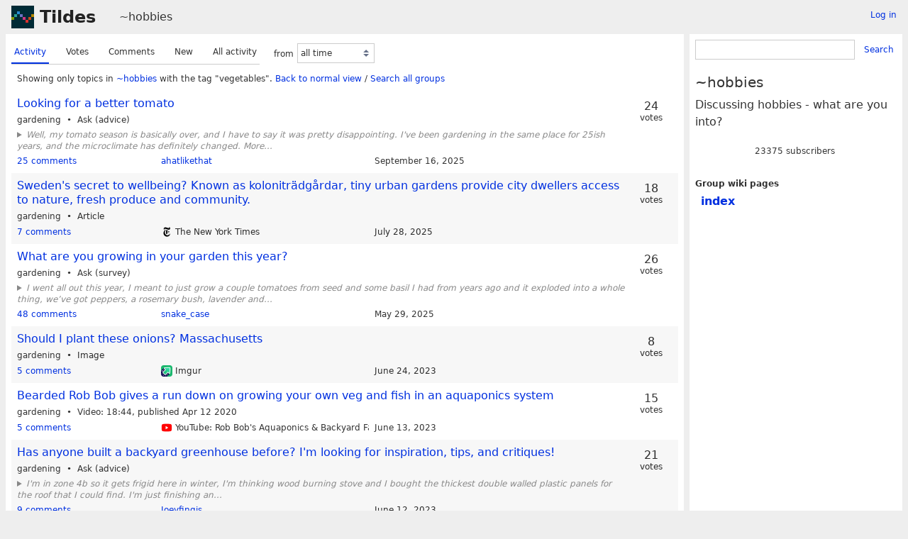

--- FILE ---
content_type: text/html; charset=UTF-8
request_url: https://tildes.net/~hobbies?tag=vegetables
body_size: 5408
content:



<!DOCTYPE html>
<html lang="en">
<head>
  <meta charset="UTF-8">
  <meta name="viewport" content="width=device-width, initial-scale=1">
  <meta name="intercoolerjs:use-data-prefix" content="true">
  <meta name="csrftoken" content="a56ccf01b266bd255c38aac228899cd0b4ac349104792df6d6b566e008c3671a">

  <meta property="og:image" content="https://tildes.net/images/tildes-logo-144x144.png">
  <meta property="og:site_name" content="Tildes">
  <meta property="og:type" content="website">
  <meta property="og:title" content="Topics in ~hobbies">
  <meta property="og:description" content="Tildes: a non-profit community site">


  <link rel="stylesheet" href="/css/tildes.css?43f99342">
  <link rel="stylesheet" href="/css/site-icons.css?e330daac">

  <link rel="icon" type="image/png" href="/favicon-16x16.png" sizes="16x16">
  <link rel="icon" type="image/png" href="/favicon-32x32.png" sizes="32x32">
  <link rel="apple-touch-icon" sizes="180x180" href="/apple-touch-icon.png">
  <link rel="manifest" href="/manifest.json">
  <link rel="mask-icon" href="/safari-pinned-tab.svg" color="#002b36">
  <meta name="apple-mobile-web-app-title" content="Tildes">
  <meta name="application-name" content="Tildes">
  <meta name="msapplication-TileColor" content="#002b36">

  <link href="/~hobbies/topics.atom?tag=vegetables" type="application/atom+xml" rel="alternate" title="Topics Atom feed" />
  <link href="/~hobbies/topics.rss?tag=vegetables" type="application/rss+xml" rel="alternate" title="Topics RSS feed" />

  <title>Topics in ~hobbies - Tildes</title>

</head>

  <body class="theme-white">

<header id="site-header" data-js-hide-sidebar-if-open>
  <a class="site-header-logo" href="/">Tildes</a>
  <button
    class="btn btn-sm btn-link site-header-sidebar-button
    "
    data-js-sidebar-toggle
  >Sidebar</button>

  <div class="site-header-context">    <a href="/~hobbies"
  >~hobbies</a>
</div>

    <div class="logged-in-user-info">
      <a class="text-small link-no-visited-color"
          href="/login?from_url=%2F~hobbies%3Ftag%3Dvegetables"
      >Log in</a>
  </div>

</header>

<main class="" data-js-hide-sidebar-if-open>





<div class="listing-options">
  <menu class="tab tab-listing-order">
        <li class="tab-item active">

      <a href="https://tildes.net/~hobbies?tag=vegetables&amp;order=activity">
        Activity
      </a>

      </li>
        <li class="tab-item">

      <a href="https://tildes.net/~hobbies?tag=vegetables&amp;order=votes">
        Votes
      </a>

      </li>
        <li class="tab-item">

      <a href="https://tildes.net/~hobbies?tag=vegetables&amp;order=comments">
        Comments
      </a>

      </li>
        <li class="tab-item">

      <a href="https://tildes.net/~hobbies?tag=vegetables&amp;order=new">
        New
      </a>

      </li>
        <li class="tab-item">

      <a href="https://tildes.net/~hobbies?tag=vegetables&amp;order=all_activity">
        All activity
      </a>

      </li>
  </menu>

  <form class="form-listing-options" method="get">
    <input type="hidden" name="order" value="activity">
      <input type="hidden" name="tag" value="vegetables">


    <div class="form-group">
      <label for="period">from</label>
      <select id="period" name="period" class="form-select" data-js-time-period-select>
          <option value="1h"


          >last 1 hour</option>
          <option value="12h"


          >last 12 hours</option>
          <option value="24h"


          >last 24 hours</option>
          <option value="3d"


          >last 3 days</option>
          <option value="7d"


          >last 7 days</option>
        <option value="all" selected>all time</option>
        <option value="other">other period</option>
      </select>
      <noscript>
        <button type="submit" class="btn btn-primary btn-sm">OK</button>
      </noscript>
    </div>
  </form>

</div>




<div class="topic-listing-filter">
    Showing only topics in <a
    href="/~hobbies"
    class="link-group"
  >~hobbies</a> with the tag "vegetables".
    <a href="https://tildes.net/~hobbies">Back to normal view</a> /
    <a href="https://tildes.net/?tag=vegetables">
        Search all groups
    </a>

</div>



  <ol class="topic-listing"
    start="1"
  >

    <li>

        <article id="topic-1q8n"
    class="topic topic-with-excerpt"
    data-topic-posted-by="ahatlikethat"
  >
    <header>
      <h1 class="topic-title">
          <a
            href="/~hobbies/1q8n/looking_for_a_better_tomato"
          >Looking for a better tomato</a>
      </h1>
    </header>

    <div class="topic-metadata">

        <ul class="topic-tags">
                <li class="label label-topic-tag label-topic-tag-gardening">
      <a href="https://tildes.net/~hobbies?tag=gardening">gardening</a>
  </li>

        </ul>

      <span class="topic-content-type">Ask (advice)</span>


    </div>

      
    <details class="topic-text-excerpt"
    >
      <summary><span>Well, my tomato season is basically over, and I have to say it was pretty disappointing. I&#39;ve been gardening in the same place for 25ish years, and the microclimate has definitely changed. More...</span></summary>
      <p>Well, my tomato season is basically over, and I have to say it was pretty disappointing. I've been gardening in the same place for 25ish years, and the microclimate has definitely changed. More heat, more humidity, more rain when we get it but less rain overall.</p>
<p>I've been growing my tomatoes in 20 gallon metal trashcans for various reasons, and that had been working great, but in the past two years the heat has wreaked havoc on them.</p>
<p>Last year was basically total failure. This year I had 1 sort of success-- Rosella Purple grew, gave me a few delicious fruits early, shut down all summer but stayed alive, and then gave me a couple more in the last few weeks. I grew Floridade on someone's recommendation for it's heat tolerance and it did produce all summer but I really didn't like anything about it. I grew a cherry tomato I thought was Black Cherry (which I really enjoy) but turned out to be some other, red cherry that was OK but nothing special.</p>
<p>I'm hoping there are people on this site who have some recommendations? I'm supposed to be US Zone 7, but it is really pushing zone 8. I'm looking for complex flavors, lowish acid and the ability to pollinate in 90-105 degrees.<br>
I prefer beefsteak-style or at least low acid.  I prefer "black" varieties for the depth of flavor. I prefer open-pollinated for the politics.</p>
<p>Or maybe you could share some tricks you've discovered to help tomatoes deal with the heat?</p>
<p>I'm hoping to get a head start on planning for next year.</p>

    </details>


    <footer class="topic-info">
      <div class="topic-info-comments">
        <a
          href="/~hobbies/1q8n/looking_for_a_better_tomato"

        >
          <span>25 comments</span>

        </a>
      </div>

          <div class="topic-info-source">
                <a
      href="/user/ahatlikethat"
      class="link-user"
    >ahatlikethat</a>

          </div>

      <div><time
  class="time-responsive"
  datetime="2025-09-16T19:52:53Z"
  title="2025-09-16 19:52:53 UTC"
  data-abbreviated="Sep 16, 2025"
><span class="time-responsive-full">September 16, 2025</span></time></div>
    </footer>

        <div class="topic-voting">

    <span class="topic-voting-votes">24</span>
    <span class="topic-voting-label">
    votes
    </span>

    </div>


      <div class="post-action-settings"></div>

  </article>


    </li>
    <li>

        <article id="topic-1pbp"
    class="topic"
    data-topic-posted-by="mycketforvirrad"
  >
    <header>
      <h1 class="topic-title">
          <a
            href="https://www.nytimes.com/2025/07/08/well/sweden-urban-gardens.html"
          >Sweden&#39;s secret to wellbeing? Known as koloniträdgårdar, tiny urban gardens provide city dwellers access to nature, fresh produce and community.</a>
      </h1>
    </header>

    <div class="topic-metadata">

        <ul class="topic-tags">
                <li class="label label-topic-tag label-topic-tag-gardening">
      <a href="https://tildes.net/~hobbies?tag=gardening">gardening</a>
  </li>

        </ul>

      <span class="topic-content-type">Article</span>


    </div>


    <footer class="topic-info">
      <div class="topic-info-comments">
        <a
          href="/~hobbies/1pbp/swedens_secret_to_wellbeing_known_as_kolonitr%C3%A4dg%C3%A5rdar_tiny_urban_gardens_provide_city"

        >
          <span>7 comments</span>

        </a>
      </div>

        <div class="topic-info-source" title="nytimes.com">
          <div class="topic-icon topic-icon-nytimes_com"></div>

        The New York Times
        </div>

      <div><time
  class="time-responsive"
  datetime="2025-07-28T09:01:59Z"
  title="2025-07-28 09:01:59 UTC"
  data-abbreviated="Jul 28, 2025"
><span class="time-responsive-full">July 28, 2025</span></time></div>
    </footer>

        <div class="topic-voting">

    <span class="topic-voting-votes">18</span>
    <span class="topic-voting-label">
    votes
    </span>

    </div>


      <div class="post-action-settings"></div>

  </article>


    </li>
    <li>

        <article id="topic-1oa4"
    class="topic topic-with-excerpt"
    data-topic-posted-by="snake_case"
  >
    <header>
      <h1 class="topic-title">
          <a
            href="/~hobbies/1oa4/what_are_you_growing_in_your_garden_this_year"
          >What are you growing in your garden this year?</a>
      </h1>
    </header>

    <div class="topic-metadata">

        <ul class="topic-tags">
                <li class="label label-topic-tag label-topic-tag-gardening">
      <a href="https://tildes.net/~hobbies?tag=gardening">gardening</a>
  </li>

        </ul>

      <span class="topic-content-type">Ask (survey)</span>


    </div>

      
    <details class="topic-text-excerpt"
    >
      <summary><span>I went all out this year, I meant to just grow a couple tomatoes from seed and some basil I had from years ago and it exploded into a whole thing, we’ve got peppers, a rosemary bush, lavender and...</span></summary>
      <p>I went all out this year, I meant to just grow a couple tomatoes from seed and some basil I had from years ago and it exploded into a whole thing, we’ve got peppers, a rosemary bush, lavender and a fig tree that is a cutting from my friends fig tree.</p>
<p>My tomatoes are just starting to come in!</p>
<p>What have y’all got growing?</p>

    </details>


    <footer class="topic-info">
      <div class="topic-info-comments">
        <a
          href="/~hobbies/1oa4/what_are_you_growing_in_your_garden_this_year"

        >
          <span>48 comments</span>

        </a>
      </div>

          <div class="topic-info-source">
                <a
      href="/user/snake_case"
      class="link-user"
    >snake_case</a>

          </div>

      <div><time
  class="time-responsive"
  datetime="2025-05-29T17:08:25Z"
  title="2025-05-29 17:08:25 UTC"
  data-abbreviated="May 29, 2025"
><span class="time-responsive-full">May 29, 2025</span></time></div>
    </footer>

        <div class="topic-voting">

    <span class="topic-voting-votes">26</span>
    <span class="topic-voting-label">
    votes
    </span>

    </div>


      <div class="post-action-settings"></div>

  </article>


    </li>
    <li>

        <article id="topic-16x6"
    class="topic"
    data-topic-posted-by="the_man"
  >
    <header>
      <h1 class="topic-title">
          <a
            href="https://imgur.com/a/Q3QhXTF"
          >Should I plant these onions? Massachusetts</a>
      </h1>
    </header>

    <div class="topic-metadata">

        <ul class="topic-tags">
                <li class="label label-topic-tag label-topic-tag-gardening">
      <a href="https://tildes.net/~hobbies?tag=gardening">gardening</a>
  </li>

        </ul>

      <span class="topic-content-type">Image</span>


    </div>


    <footer class="topic-info">
      <div class="topic-info-comments">
        <a
          href="/~hobbies/16x6/should_i_plant_these_onions_massachusetts"

        >
          <span>5 comments</span>

        </a>
      </div>

        <div class="topic-info-source" title="imgur.com">
          <div class="topic-icon topic-icon-imgur_com"></div>

        Imgur
        </div>

      <div><time
  class="time-responsive"
  datetime="2023-06-24T16:12:53Z"
  title="2023-06-24 16:12:53 UTC"
  data-abbreviated="Jun 24, 2023"
><span class="time-responsive-full">June 24, 2023</span></time></div>
    </footer>

        <div class="topic-voting">

    <span class="topic-voting-votes">8</span>
    <span class="topic-voting-label">
    votes
    </span>

    </div>


      <div class="post-action-settings"></div>

  </article>


    </li>
    <li>

        <article id="topic-1672"
    class="topic"
    data-topic-posted-by="Joeyfingis"
  >
    <header>
      <h1 class="topic-title">
          <a
            href="https://www.youtube.com/watch?v=1q_MN4kZRlY"
          >Bearded Rob Bob gives a run down on growing your own veg and fish in an aquaponics system</a>
      </h1>
    </header>

    <div class="topic-metadata">

        <ul class="topic-tags">
                <li class="label label-topic-tag label-topic-tag-gardening">
      <a href="https://tildes.net/~hobbies?tag=gardening">gardening</a>
  </li>

        </ul>

      <span class="topic-content-type">Video</span>

        <span class="topic-content-metadata">
          18:44,&nbsp;
        </span>
        <span class="topic-content-metadata">
          published Apr 12 2020
        </span>

    </div>


    <footer class="topic-info">
      <div class="topic-info-comments">
        <a
          href="/~hobbies/1672/bearded_rob_bob_gives_a_run_down_on_growing_your_own_veg_and_fish_in_an_aquaponics_system"

        >
          <span>5 comments</span>

        </a>
      </div>

        <div class="topic-info-source" title="youtube.com">
          <div class="topic-icon topic-icon-youtube_com"></div>

        YouTube: Rob Bob&#39;s Aquaponics &amp; Backyard Farm
        </div>

      <div><time
  class="time-responsive"
  datetime="2023-06-13T15:01:23Z"
  title="2023-06-13 15:01:23 UTC"
  data-abbreviated="Jun 13, 2023"
><span class="time-responsive-full">June 13, 2023</span></time></div>
    </footer>

        <div class="topic-voting">

    <span class="topic-voting-votes">15</span>
    <span class="topic-voting-label">
    votes
    </span>

    </div>


      <div class="post-action-settings"></div>

  </article>


    </li>
    <li>

        <article id="topic-162o"
    class="topic topic-with-excerpt"
    data-topic-posted-by="Joeyfingis"
  >
    <header>
      <h1 class="topic-title">
          <a
            href="/~hobbies/162o/has_anyone_built_a_backyard_greenhouse_before_im_looking_for_inspiration_tips_and_critiques"
          >Has anyone built a backyard greenhouse before? I&#39;m looking for inspiration, tips, and critiques!</a>
      </h1>
    </header>

    <div class="topic-metadata">

        <ul class="topic-tags">
                <li class="label label-topic-tag label-topic-tag-gardening">
      <a href="https://tildes.net/~hobbies?tag=gardening">gardening</a>
  </li>

        </ul>

      <span class="topic-content-type">Ask (advice)</span>


    </div>

      
    <details class="topic-text-excerpt"
    >
      <summary><span>I&#39;m in zone 4b so it gets frigid here in winter, I&#39;m thinking wood burning stove and I bought the thickest double walled plastic panels for the roof that I could find. I&#39;m just finishing an...</span></summary>
      <p>I'm in zone 4b so it gets frigid here in winter, I'm thinking wood burning stove and I bought the thickest double walled plastic panels for the roof that I could find. I'm just finishing an insulated slab and I'm about to start framing. Please share with me any photos, plans, or guidance you might have! I have no idea what I'm doing!</p>

    </details>


    <footer class="topic-info">
      <div class="topic-info-comments">
        <a
          href="/~hobbies/162o/has_anyone_built_a_backyard_greenhouse_before_im_looking_for_inspiration_tips_and_critiques"

        >
          <span>9 comments</span>

        </a>
      </div>

          <div class="topic-info-source">
                <a
      href="/user/Joeyfingis"
      class="link-user"
    >Joeyfingis</a>

          </div>

      <div><time
  class="time-responsive"
  datetime="2023-06-12T06:18:06Z"
  title="2023-06-12 06:18:06 UTC"
  data-abbreviated="Jun 12, 2023"
><span class="time-responsive-full">June 12, 2023</span></time></div>
    </footer>

        <div class="topic-voting">

    <span class="topic-voting-votes">21</span>
    <span class="topic-voting-label">
    votes
    </span>

    </div>


      <div class="post-action-settings"></div>

  </article>


    </li>
    <li>

        <article id="topic-15jt"
    class="topic"
    data-topic-posted-by="cfabbro"
  >
    <header>
      <h1 class="topic-title">
          <a
            href="https://www.saveur.com/culture/no-dig-gardening/"
          >I (basically) stopped weeding thanks to this game-changing gardening method; Tilling is out. ‘No dig’ is in.</a>
      </h1>
    </header>

    <div class="topic-metadata">

        <ul class="topic-tags">
                <li class="label label-topic-tag label-topic-tag-gardening">
      <a href="https://tildes.net/~hobbies?tag=gardening">gardening</a>
  </li>

        </ul>

      <span class="topic-content-type">Article</span>

        <span class="topic-content-metadata">
          1477 words,&nbsp;
        </span>
        <span class="topic-content-metadata">
          published May 19 2023
        </span>

    </div>


    <footer class="topic-info">
      <div class="topic-info-comments">
        <a
          href="/~hobbies/15jt/i_basically_stopped_weeding_thanks_to_this_game_changing_gardening_method_tilling_is_out_no_dig_is"

        >
          <span>12 comments</span>

        </a>
      </div>

        <div class="topic-info-source" title="saveur.com">
          <div class="topic-icon topic-icon-saveur_com"></div>

        saveur.com
        </div>

      <div><time
  class="time-responsive"
  datetime="2023-05-25T19:40:33Z"
  title="2023-05-25 19:40:33 UTC"
  data-abbreviated="May 25, 2023"
><span class="time-responsive-full">May 25, 2023</span></time></div>
    </footer>

        <div class="topic-voting">

    <span class="topic-voting-votes">27</span>
    <span class="topic-voting-label">
    votes
    </span>

    </div>


      <div class="post-action-settings"></div>

  </article>


    </li>
    <li>

        <article id="topic-uo7"
    class="topic topic-with-excerpt"
    data-topic-posted-by="rmgr"
  >
    <header>
      <h1 class="topic-title">
          <a
            href="/~hobbies/uo7/what_are_you_growing_in_your_fruit_vegetable_garden"
          >What are you growing in your fruit/vegetable garden?</a>
      </h1>
    </header>

    <div class="topic-metadata">

        <ul class="topic-tags">
                <li class="label label-topic-tag label-topic-tag-gardening">
      <a href="https://tildes.net/~hobbies?tag=gardening">gardening</a>
  </li>

        </ul>

      <span class="topic-content-type">Ask (survey)</span>


    </div>

      
    <p class="topic-text-excerpt">If you&#39;re comfortable with listing your country or hemisphere maybe include that for context</p>


    <footer class="topic-info">
      <div class="topic-info-comments">
        <a
          href="/~hobbies/uo7/what_are_you_growing_in_your_fruit_vegetable_garden"

        >
          <span>10 comments</span>

        </a>
      </div>

          <div class="topic-info-source">
                <a
      href="/user/rmgr"
      class="link-user"
    >rmgr</a>

          </div>

      <div><time
  class="time-responsive"
  datetime="2021-01-20T06:38:51Z"
  title="2021-01-20 06:38:51 UTC"
  data-abbreviated="Jan 20, 2021"
><span class="time-responsive-full">January 20, 2021</span></time></div>
    </footer>

        <div class="topic-voting">

    <span class="topic-voting-votes">16</span>
    <span class="topic-voting-label">
    votes
    </span>

    </div>


      <div class="post-action-settings"></div>

  </article>


    </li>
    <li>

        <article id="topic-t4c"
    class="topic"
    data-topic-posted-by="asteroid"
  >
    <header>
      <h1 class="topic-title">
          <a
            href="https://modernfarmer.com/2020/11/growing-big/"
          >How growing giant vegetables became a pandemic pastime</a>
      </h1>
    </header>

    <div class="topic-metadata">

        <ul class="topic-tags">
                <li class="label label-topic-tag label-topic-tag-gardening">
      <a href="https://tildes.net/~hobbies?tag=gardening">gardening</a>
  </li>

        </ul>

      <span class="topic-content-type">Article</span>

        <span class="topic-content-metadata">
          497 words,&nbsp;
        </span>
        <span class="topic-content-metadata">
          published Nov 1 2020
        </span>

    </div>


    <footer class="topic-info">
      <div class="topic-info-comments">
        <a
          href="/~hobbies/t4c/how_growing_giant_vegetables_became_a_pandemic_pastime"

        >
          <span>0 comments</span>

        </a>
      </div>

        <div class="topic-info-source" title="modernfarmer.com">
          <div class="topic-icon topic-icon-modernfarmer_com"></div>

        modernfarmer.com
        </div>

      <div><time
  class="time-responsive"
  datetime="2020-11-06T14:10:10Z"
  title="2020-11-06 14:10:10 UTC"
  data-abbreviated="Nov 6, 2020"
><span class="time-responsive-full">November 6, 2020</span></time></div>
    </footer>

        <div class="topic-voting">

    <span class="topic-voting-votes">6</span>
    <span class="topic-voting-label">
    votes
    </span>

    </div>


      <div class="post-action-settings"></div>

  </article>


    </li>

  </ol>


</main>

<aside id="sidebar">
  <div class="sidebar-controls">
      <div class="logged-in-user-info">
      <a class="text-small link-no-visited-color"
          href="/login?from_url=%2F~hobbies%3Ftag%3Dvegetables"
      >Log in</a>
  </div>


    <button class="btn btn-sm btn-link" data-js-sidebar-toggle>Close sidebar</button>
  </div>
    <form
    class="form-search"
    method="GET"
      action="/~hobbies/search"
  >
    <div class="input-group">
      <input
        type="search"
        class="form-input input-sm"
        name="q"
        id="q"
      >
      <button class="btn btn-sm btn-link">Search</button>
    </div>
  </form>


  <h3>~hobbies</h3>

    <div class="group-short-description">Discussing hobbies - what are you into?</div>

    <div class="group-subscription">
    <span class="group-subscription-count">23375 subscribers</span>

  </div>






    <ul class="nav">
      <li>Group wiki pages</li>
      <ul class="nav">
        <li class="nav-item"><a href="https://tildes.net/~hobbies/wiki/index" class="text-bold">index</a></li>
      </ul>
    </ul>

</aside>

<footer id="site-footer" data-js-hide-sidebar-if-open>
  <div class="site-footer-theme-selection">
    <label for="theme">Theme:</label>
    <select class="form-select" name="theme" id="theme" data-js-theme-selector>

      <option value="white"
        selected
      >
        White
      </option>

      <option value="solarized-light"
        
      >
        Solarized Light
      </option>

      <option value="solarized-dark"
        
      >
        Solarized Dark
      </option>

      <option value="dracula"
        
      >
        Dracula
      </option>

      <option value="atom-one-dark"
        
      >
        Atom One Dark
      </option>

      <option value="black"
        
      >
        Black
      </option>

      <option value="zenburn"
        
      >
        Zenburn
      </option>

      <option value="gruvbox-light"
        
      >
        Gruvbox Light
      </option>

      <option value="gruvbox-dark"
        
      >
        Gruvbox Dark
      </option>

      <option value="love-dark"
        
      >
        Love Dark
      </option>

      <option value="love-light"
        
      >
        Love Light
      </option>

      <option value="nord-dark"
        
      >
        Nord Dark
      </option>

      <option value="nord-light"
        
      >
        Nord Light
      </option>
    </select>
  </div>

  <ul class="site-footer-links">
    <li class="site-footer-link"><a href="https://docs.tildes.net">Docs</a></li>
    <li class="site-footer-link"><a href="https://blog.tildes.net">Blog</a></li>
    <li class="site-footer-link"><a href="https://docs.tildes.net/contact">Contact</a></li>
    <li class="site-footer-link"><a href="https://gitlab.com/tildes/tildes">Source code</a></li>
    <li class="site-footer-link"><a href="https://gitlab.com/tildes/tildes/issues?label_name%5B%5D=Feature+Request&amp;label_name%5B%5D=Stage%3A%3AAccepted&amp;scope=all&amp;sort=priority&amp;state=opened">Planned features</a> / <a href="https://gitlab.com/tildes/tildes/issues">All issues</a></li>
    <li class="site-footer-link"><a href="https://docs.tildes.net/policies/privacy-policy">Privacy policy</a></li>
    <li class="site-footer-link"><a href="https://docs.tildes.net/policies/terms-of-use">Terms of use</a></li>
  </ul>
</footer>

<script type="text/javascript" src="/js/third_party.js?03b43099"></script>

<script type="text/javascript" src="/js/tildes.js?65c561e6"></script>

</body>
</html>